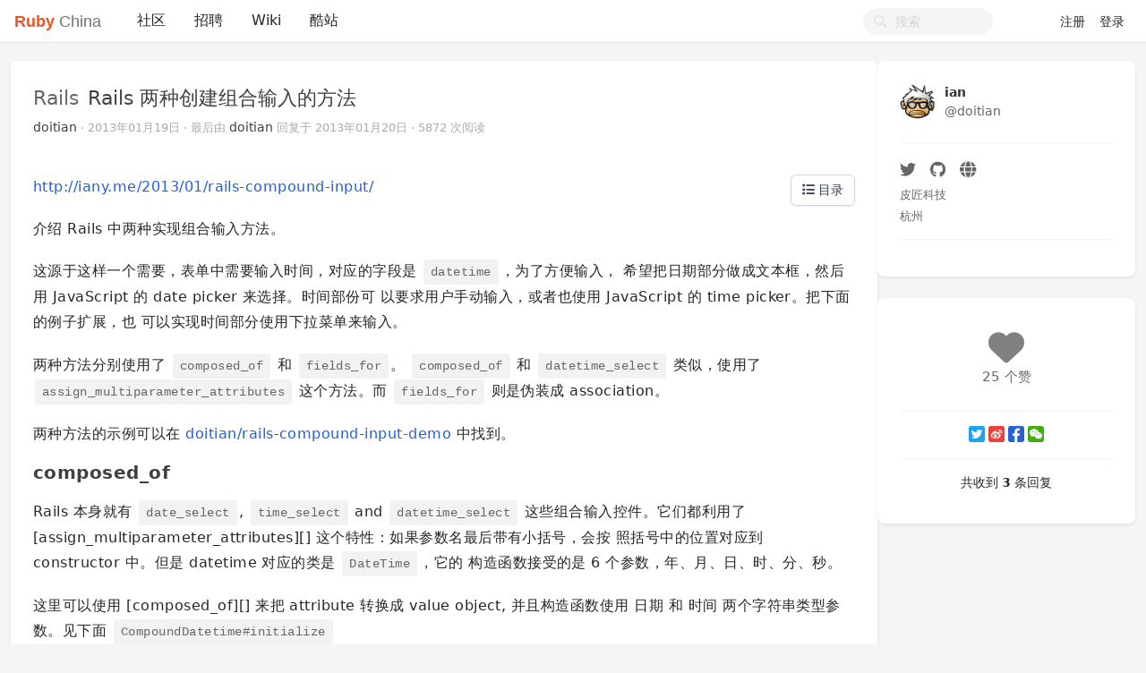

--- FILE ---
content_type: text/html; charset=utf-8
request_url: https://ruby-china.org/topics/8202
body_size: 8762
content:
<!--
   _   _                      _                 _
  | | | |                    | |               | |
  | |_| | ___  _ __ ___   ___| | __ _ _ __   __| |
  |  _  |/ _ \| '_ ` _ \ / _ \ |/ _` | '_ \ / _` |
  | | | | (_) | | | | | |  __/ | (_| | | | | (_| |
  \_| |_/\___/|_| |_| |_|\___|_|\__,_|_| |_|\__,_|
  ------------------------------------------------
            https://github.com/ruby-china/homeland

  - Ruby:  3.4.1-p0
  - Rails: 8.0.2
  - Homeland: 3.11.0
-->
<!DOCTYPE html>
<html>
  <head>
    <meta charset='utf-8'>
    <meta name="viewport" content="width=device-width, initial-scale=1, maximum-scale=1, user-scalable=no">
    <meta name="theme" content="auto">
    <meta name="locale" content="zh-CN">
    <title>Rails 两种创建组合输入的方法 · Ruby China</title>
    <meta name="apple-mobile-web-app-capable" content="no">
    <meta content='True' name='HandheldFriendly'>
    <link rel="alternate" type="application/rss+xml" title="Subscribe" href="https://ruby-china.org/topics/feed">
    <meta name="theme-color" media="(prefers-color-scheme: light)" content="#FFFFFF">
    <meta name="theme-color" media="(prefers-color-scheme: dark)"  content="#171717">
    <link rel="manifest" href="/manifest.webmanifest">
    <link rel="stylesheet" href="/packs/css/front-d199bacb.css" data-turbolinks-track="reload" />
    
    
    <script src="/packs/js/runtime-e38d543f4ebd03d2cfd2.js"></script>
<script src="/packs/js/476-69ed2b64a5ece8363c2a.js"></script>
<script src="/packs/js/application-77031a65a961f888b5f3.js"></script>
    
    <meta name="action-cable-url" content="/cable" />
    <meta name="csrf-param" content="authenticity_token" />
<meta name="csrf-token" content="FKDyebLH7ST0cYVvM9vZUQT4Q4X-zVelXEGhOIx2GegnP-09bKUdNjAaQBVwXgadSThkupGtqSXuBwmSHUDABA" />
    <meta name="apple-itunes-app" content="app-id=1072028763" />
<meta name="twitter:app:id:iphone" content="1072028763">
<meta name="twitter:site" content="@ruby_china" />
<meta name="theme-color" media="(prefers-color-scheme: light)" content="#FFFFFF">
<meta name="theme-color" media="(prefers-color-scheme: dark)"  content="#171717">
<meta name="twitter:image" content="https://l.ruby-china.com/photo/2018/bd93b12d-98d0-47a4-9f7a-128b8a3271f7.png" />
<link rel="icon" href="//l.ruby-china.com/photo/2016/c309db0b49cab85a32f756541ea0e2b0.png" />
<link rel="mask-icon" href="//l.ruby-china.com/photo/2016/8c03593544987c35a95d5f2e83e86e61.svg!large" />
<link rel="apple-touch-icon" href="//l.ruby-china.com/photo/2018/bd93b12d-98d0-47a4-9f7a-128b8a3271f7.png!large" />

<style type="text/css">
.header { box-shadow: none !important; }
.header .navbar-brand b { color: #EB5424 !important; }
.header .navbar-nav .nav-item a.nav-link:active,
.turbolinks-progress-bar { color: #EB5424 !important; }
abbr {  text-decoration: none; }
</style>
    <meta name="twitter:card" content="summary">
    <meta property="twitter:title" content="Rails 两种创建组合输入的方法">
    <meta name="generator" content="Homeland 3.11.0" />
      <meta property="twitter:description" content="http://iany.me/2013/01/rails-compound-input/ 介绍 Rails 中两种实现组合输入方法。 这源于这样一个需要，表单中需要输入时间，对应的字段是 datetime，为了方便输入， 希望把日期部...">
  </head>
  <body class="page-topics" data-controller-name="topics">
    <div class="flex items-stretch header navbar navbar-expand-md">
      <div class="container relative z-50 flex flex-wrap items-center px-3 mx-auto xl:px-0 md:flex-nowrap">
        <div class="navbar-header" data-turbolinks-permanent>
          <a href="/" class="navbar-brand text-base"><b>Ruby</b> China</a>
        </div>
        <button id="navbar-toggler" class="navbar-toggler" type="button">
          <span class="flex items-center justify-center"><i class="fa fa-bars"></i></span>
        </button>
        <div id="main-navbar"  class="items-center flex-1 hidden md:flex grow basis-full md:basis-auto">
                <div class="navbar-topic-title">
        <a href="#" class="topic-title float-left" title="Rails 两种创建组合输入的方法" data-type="top">
          <h1><span class="node">Rails</span> <span class="title">Rails 两种创建组合输入的方法</span></h1>
        </a>
      </div>

          <ul id="main-nav-menu" class="navbar-nav my-0 flex flex-md-row list-none flex-col md:flex-row">
  <li class="nav-item"><a class="nav-link" href="/">社区</a></li><li class="nav-item"><a class="nav-link" href="/jobs">招聘</a></li><li class="nav-item"><a class="nav-link" href="/wiki">Wiki</a></li><li class="nav-item"><a class="nav-link" href="/sites">酷站</a></li>
  <li class="nav-gems nav-item d-none"><a href="https://gems.ruby-china.com" class="nav-link" target="_blank" rel="noopener">Gems</a></li>

</ul>

        </div>
        <div class="navbar-right">
          <form class="form-search active" action="/search" method="GET">
            <i class="fa btn-search fa-search"></i>
            <input type="text" name="q" value="" placeholder="搜索"></input>
          </form>
          <ul class="nav navbar-nav user-bar">
      <li class="nav-item"><a class="nav-link" href="/account/sign_up">注册</a></li>
    <li class="nav-item"><a class="nav-link" href="/account/sign_in">登录</a></li>
</ul>

        </div>
     </div>
  </div>
  
  <div id="main" class="container md:px-3">
    
    <div class="flex gap-4">
  <div class="w-3/4 grow">
    <div class="mb-4 topic-detail card">
      <div class="card-header media clearfix">
  <div class="media-body">
    <h1 class="media-heading">
      <a class="node" href="/topics/node2">Rails</a>
      <span class="title">
        Rails 两种创建组合输入的方法
      </span>
      
    </h1>
    <div class="info">
      <a data-author="true" class="user-name" data-name="ian" href="/doitian">doitian</a>
      <span class="hidden-mobile">
      </span>
       ·
      <abbr class="timeago" title="2013-01-19T21:54:07+08:00">2013年01月19日</abbr>
      <span class="hidden-mobile">
         ·
        最后由 <a class="user-name" data-name="doitian" href="/doitian">doitian</a> 回复于 <abbr class="timeago" title="2013-01-20T17:49:14+08:00">2013年01月20日</abbr>
      </span>
       ·
      5872 次阅读
    </div>
  </div>
  <div class="avatar media-right d-md-none">
    <a title="doitian (ian)" href="/doitian"><img class="media-object avatar-48" src="https://l.ruby-china.com/user/avatar/186.jpg!md" /></a>
  </div>
</div>

      <div class="card-body markdown markdown-toc">
        
        <p><a href="http://iany.me/2013/01/rails-compound-input/" rel="nofollow" target="_blank">http://iany.me/2013/01/rails-compound-input/</a></p>

<p>介绍 Rails 中两种实现组合输入方法。</p>

<p>这源于这样一个需要，表单中需要输入时间，对应的字段是 <code>datetime</code>，为了方便输入，
希望把日期部分做成文本框，然后用 JavaScript 的 date picker 来选择。时间部份可
以要求用户手动输入，或者也使用 JavaScript 的 time picker。把下面的例子扩展，也
可以实现时间部分使用下拉菜单来输入。</p>

<p>两种方法分别使用了 <code>composed_of</code> 和 <code>fields_for</code>。 <code>composed_of</code> 和
<code>datetime_select</code> 类似，使用了 <code>assign_multiparameter_attributes</code> 这个方法。而
<code>fields_for</code> 则是伪装成 association。</p>

<p>两种方法的示例可以在
<a href="https://github.com/doitian/rails-compound-input-demo" rel="nofollow" target="_blank" title="">doitian/rails-compound-input-demo</a>
中找到。</p>
<h2 id="composed_of">composed_of</h2>
<p>Rails 本身就有 <code>date_select</code>, <code>time_select</code> and
<code>datetime_select</code> 这些组合输入控件。它们都利用了
[assign_multiparameter_attributes][] 这个特性：如果参数名最后带有小括号，会按
照括号中的位置对应到 constructor 中。但是 datetime 对应的类是 <code>DateTime</code>，它的
构造函数接受的是 6 个参数，年、月、日、时、分、秒。</p>

<p>这里可以使用 [composed_of][] 来把 attribute 转换成
value object, 并且构造函数使用 日期 和 时间 两个字符串类型参数。见下面 <code>CompoundDatetime#initialize</code></p>
<pre class="highlight ruby"><code><span class="k">class</span> <span class="nc">CompoundDatetime</span>
  <span class="k">def</span> <span class="nc">self</span><span class="o">.</span><span class="nf">from_datetime</span><span class="p">(</span><span class="n">datetime</span><span class="p">)</span>
    <span class="n">new</span><span class="p">.</span><span class="nf">tap</span> <span class="k">do</span> <span class="o">|</span><span class="n">result</span><span class="o">|</span>
      <span class="n">result</span><span class="p">.</span><span class="nf">datetime</span> <span class="o">=</span> <span class="n">datetime</span>
    <span class="k">end</span>
  <span class="k">end</span>

  <span class="nb">attr_accessor</span> <span class="ss">:datetime</span>

  <span class="c1"># Accepts date and time string. The form just need to submit params</span>
  <span class="c1">#</span>
  <span class="c1">#   - compound_beginning_time(1s) for date</span>
  <span class="c1">#   - compound_beginning_time(2s) for time</span>
  <span class="k">def</span> <span class="nf">initialize</span><span class="p">(</span><span class="n">date</span> <span class="o">=</span> <span class="kp">nil</span><span class="p">,</span> <span class="n">time</span> <span class="o">=</span> <span class="kp">nil</span><span class="p">)</span>
    <span class="k">if</span> <span class="n">date</span><span class="p">.</span><span class="nf">present?</span>
      <span class="vi">@datetime</span> <span class="o">=</span> <span class="no">Time</span><span class="p">.</span><span class="nf">zone</span><span class="p">.</span><span class="nf">parse</span><span class="p">([</span><span class="n">date</span><span class="p">.</span><span class="nf">presence</span><span class="p">,</span> <span class="n">time</span><span class="p">.</span><span class="nf">presence</span> <span class="o">||</span> <span class="s1">''</span><span class="p">].</span><span class="nf">join</span><span class="p">(</span><span class="s1">' '</span><span class="p">))</span>
    <span class="k">end</span>
  <span class="k">end</span>

  <span class="k">def</span> <span class="nf">date</span>
    <span class="vi">@datetime.strftime</span><span class="p">(</span><span class="s1">'%Y-%m-%d'</span><span class="p">)</span> <span class="k">if</span> <span class="vi">@datetime</span>
  <span class="k">end</span>

  <span class="k">def</span> <span class="nf">time</span>
    <span class="vi">@datetime.strftime</span><span class="p">(</span><span class="s1">'%H:%M'</span><span class="p">)</span> <span class="k">if</span> <span class="vi">@datetime</span>
  <span class="k">end</span>
<span class="k">end</span>
</code></pre>
<p><a href="https://github.com/doitian/rails-compound-input-demo/blob/master/composed_of/app/models/compound_datetime.rb" rel="nofollow" target="_blank" title="">compound_datetime.rb</a></p>

<p>在 model 中使用 <code>composed_of</code> 建立映射：</p>
<pre class="highlight ruby"><code><span class="k">class</span> <span class="nc">Event</span> <span class="o">&lt;</span> <span class="no">ActiveRecord</span><span class="o">::</span><span class="no">Base</span>
  <span class="n">attr_accessible</span> <span class="ss">:beginning_time</span><span class="p">,</span> <span class="ss">:title</span>
  <span class="n">attr_accessible</span> <span class="ss">:compound_beginning_time</span>

  <span class="n">composed_of</span> <span class="ss">:compound_beginning_time</span><span class="p">,</span> <span class="p">{</span>
    <span class="ss">:class_name</span> <span class="o">=&gt;</span> <span class="s1">'CompoundDatetime'</span><span class="p">,</span>
    <span class="ss">:mapping</span> <span class="o">=&gt;</span> <span class="p">[</span> <span class="sx">%w(beginning_time datetime)</span> <span class="p">],</span>
    <span class="ss">:converter</span> <span class="o">=&gt;</span> <span class="no">Proc</span><span class="p">.</span><span class="nf">new</span> <span class="p">{</span> <span class="o">|</span><span class="n">datetime</span><span class="o">|</span> <span class="no">CompoundDatetime</span><span class="p">.</span><span class="nf">from_datetime</span><span class="p">(</span><span class="n">datetime</span><span class="p">)</span> <span class="p">}</span>
  <span class="p">}</span>
<span class="k">end</span>
</code></pre>
<p><a href="https://github.com/doitian/rails-compound-input-demo/blob/master/composed_of/app/models/event.rb" rel="nofollow" target="_blank" title="">event.rb</a></p>

<p>在 form view 中只需要正确设置参数名。</p>
<pre class="highlight erb"><code><span class="nt">&lt;div</span> <span class="na">class=</span><span class="s">"field"</span><span class="nt">&gt;</span>
  <span class="cp">&lt;%=</span> <span class="n">f</span><span class="p">.</span><span class="nf">label</span> <span class="ss">:compound_beginning_time</span><span class="p">,</span> <span class="s1">'Begining Time'</span> <span class="cp">%&gt;</span><span class="nt">&lt;BR</span> <span class="nt">/&gt;</span>
  <span class="cp">&lt;%=</span> <span class="n">text_field_tag</span> <span class="s1">'event[compound_beginning_time(1s)]'</span><span class="p">,</span> <span class="vi">@event.compound_beginning_time</span><span class="p">.</span><span class="nf">date</span><span class="p">,</span> <span class="ss">:placeholder</span> <span class="o">=&gt;</span> <span class="s1">'yyyy-mm-dd'</span> <span class="cp">%&gt;</span>
  <span class="cp">&lt;%=</span> <span class="n">text_field_tag</span> <span class="s1">'event[compound_beginning_time(2s)]'</span><span class="p">,</span> <span class="vi">@event.compound_beginning_time</span><span class="p">.</span><span class="nf">time</span><span class="p">,</span> <span class="ss">:placeholder</span> <span class="o">=&gt;</span> <span class="s1">'HH:MM'</span> <span class="cp">%&gt;</span>
<span class="nt">&lt;/div&gt;</span>
</code></pre>
<p><a href="https://github.com/doitian/rails-compound-input-demo/blob/master/composed_of/app/views/events/_form.html.erb" rel="nofollow" target="_blank" title="">events/_form.html.erb</a></p>
<h2 id="fields_for">fields_for</h2>
<p><code>fields_for</code> 一般用来在 form 中嵌入 associations。不过</p>

<blockquote>
<p>它所需要的只是一个 getter 方法和 <code>&lt;field&gt;_attributes=</code> 的 setter 方法。
<a href="http://wondible.com/2011/06/11/compound-attributes-and-fields_for-in-rails/" rel="nofollow" target="_blank" title="">Compound Attributes and fields_for in Rails | Wondible</a></p>
</blockquote>

<p>首先还是创建 <code>CompoundDatetime</code>，它需要有 date 和 time 两个 attributes。
<code>assign_attributes</code> 用来处理 form 传来的 params hash。方法
<code>persisted?</code> 是为了消除 <code>NoMethodError</code>。</p>
<pre class="highlight ruby"><code><span class="k">class</span> <span class="nc">CompoundDatetime</span>
  <span class="nb">attr_accessor</span> <span class="ss">:datetime</span>

  <span class="k">def</span> <span class="nf">initialize</span><span class="p">(</span><span class="n">datetime</span><span class="p">)</span>
    <span class="vi">@datetime</span> <span class="o">=</span> <span class="n">datetime</span>
  <span class="k">end</span>

  <span class="c1"># accepts hash like:</span>
  <span class="c1">#</span>
  <span class="c1">#     {</span>
  <span class="c1">#       'date' =&gt; '2012-12-20',</span>
  <span class="c1">#       'time' =&gt; '20:30'</span>
  <span class="c1">#     }</span>
  <span class="k">def</span> <span class="nf">assign_attributes</span><span class="p">(</span><span class="nb">hash</span><span class="p">)</span>
    <span class="k">if</span> <span class="nb">hash</span><span class="p">[</span><span class="ss">:date</span><span class="p">].</span><span class="nf">present?</span>
      <span class="vi">@datetime</span> <span class="o">=</span> <span class="no">Time</span><span class="p">.</span><span class="nf">zone</span><span class="p">.</span><span class="nf">parse</span><span class="p">([</span><span class="nb">hash</span><span class="p">[</span><span class="ss">:date</span><span class="p">].</span><span class="nf">presence</span><span class="p">,</span> <span class="nb">hash</span><span class="p">[</span><span class="ss">:time</span><span class="p">].</span><span class="nf">presence</span> <span class="o">||</span> <span class="s1">''</span><span class="p">].</span><span class="nf">join</span><span class="p">(</span><span class="s1">' '</span><span class="p">))</span>
    <span class="k">end</span>
    <span class="nb">self</span>
  <span class="k">end</span>

  <span class="k">def</span> <span class="nf">date</span>
    <span class="vi">@datetime.strftime</span><span class="p">(</span><span class="s1">'%Y-%m-%d'</span><span class="p">)</span> <span class="k">if</span> <span class="vi">@datetime</span>
  <span class="k">end</span>

  <span class="k">def</span> <span class="nf">time</span>
    <span class="vi">@datetime.strftime</span><span class="p">(</span><span class="s1">'%H:%M'</span><span class="p">)</span> <span class="k">if</span> <span class="vi">@datetime</span>
  <span class="k">end</span>

  <span class="k">def</span> <span class="nf">persisted?</span><span class="p">;</span> <span class="kp">false</span><span class="p">;</span> <span class="k">end</span>
<span class="k">end</span>
</code></pre>
<p><a href="https://github.com/doitian/rails-compound-input-demo/blob/master/fields_for/app/models/compound_datetime.rb" rel="nofollow" target="_blank" title="">compound_datetime.rb</a></p>

<p>Model 只需要代理给 <code>CompoundDatetime</code>.</p>
<pre class="highlight ruby"><code><span class="k">class</span> <span class="nc">Event</span> <span class="o">&lt;</span> <span class="no">ActiveRecord</span><span class="o">::</span><span class="no">Base</span>
  <span class="n">attr_accessible</span> <span class="ss">:beginning_time</span><span class="p">,</span> <span class="ss">:title</span>

  <span class="n">attr_accessible</span> <span class="ss">:compound_beginning_time_attributes</span>

  <span class="k">def</span> <span class="nf">compound_beginning_time</span>
    <span class="no">CompoundDatetime</span><span class="p">.</span><span class="nf">new</span><span class="p">(</span><span class="n">beginning_time</span><span class="p">)</span>
  <span class="k">end</span>

  <span class="k">def</span> <span class="nf">compound_beginning_time_attributes</span><span class="o">=</span><span class="p">(</span><span class="n">attributes</span><span class="p">)</span>
    <span class="nb">self</span><span class="p">.</span><span class="nf">beginning_time</span> <span class="o">=</span> <span class="n">compound_beginning_time</span><span class="p">.</span><span class="nf">assign_attributes</span><span class="p">(</span><span class="n">attributes</span><span class="p">).</span><span class="nf">datetime</span>
  <span class="k">end</span>
<span class="k">end</span>
</code></pre>
<p><a href="https://github.com/doitian/rails-compound-input-demo/blob/master/fields_for/app/models/event.rb" rel="nofollow" target="_blank" title="">event.rb</a></p>

<p>Form view 中使用 <code>fields_for</code> 来嵌入 <code>compound_begining_time</code> 的属性</p>
<pre class="highlight erb"><code><span class="nt">&lt;div</span> <span class="na">class=</span><span class="s">"field"</span><span class="nt">&gt;</span>
  <span class="cp">&lt;%=</span> <span class="n">f</span><span class="p">.</span><span class="nf">label</span> <span class="ss">:beginning_time</span> <span class="cp">%&gt;</span><span class="nt">&lt;br</span> <span class="nt">/&gt;</span>
  <span class="cp">&lt;%=</span> <span class="n">f</span><span class="p">.</span><span class="nf">fields_for</span> <span class="ss">:compound_beginning_time</span> <span class="k">do</span> <span class="o">|</span><span class="n">fields</span><span class="o">|</span> <span class="cp">%&gt;</span>
    <span class="cp">&lt;%=</span> <span class="n">fields</span><span class="p">.</span><span class="nf">text_field</span> <span class="ss">:date</span><span class="p">,</span> <span class="ss">:placeholder</span> <span class="o">=&gt;</span> <span class="s1">'yyyy-mm-dd'</span> <span class="cp">%&gt;</span>
    <span class="cp">&lt;%=</span> <span class="n">fields</span><span class="p">.</span><span class="nf">text_field</span> <span class="ss">:time</span><span class="p">,</span> <span class="ss">:placeholder</span> <span class="o">=&gt;</span> <span class="s1">'HH:MM'</span> <span class="cp">%&gt;</span>
  <span class="cp">&lt;%</span> <span class="k">end</span> <span class="cp">%&gt;</span>
<span class="nt">&lt;/div&gt;</span>
</code></pre>
<p><a href="https://github.com/doitian/rails-compound-input-demo/blob/master/fields_for/app/views/events/_form.html.erb" rel="nofollow" target="_blank" title="">events/_form.html.erb</a></p>
<h2 id="参考">参考</h2>
<ul>
<li><a href="http://www.alexrothenberg.com/2009/05/21/how-to-use-dates-in-rails-when-your.html" rel="nofollow" target="_blank" title="">Alex Rothenberg - How to use dates in Rails when your database stores a string</a></li>
<li><a href="http://wondible.com/2011/06/11/compound-attributes-and-fields_for-in-rails/" rel="nofollow" target="_blank" title="">Compound Attributes and fields_for in Rails | Wondible</a></li>
<li><a href="http://guides.rubyonrails.org/form_helpers.html" rel="nofollow" target="_blank" title="">Ruby on Rails Guides: Rails Form helpers</a></li>
<li>[assign_multiparameter_attributes][]</li>
<li>[composed_of][]</li>
</ul>

<p>[assign_multiparameter_attributes]: <a href="http://apidock.com/rails/ActiveRecord/AttributeAssignment/assign_multiparameter_attributes" rel="nofollow" target="_blank">http://apidock.com/rails/ActiveRecord/AttributeAssignment/assign_multiparameter_attributes</a> "ActiveRecord::AttributeAssignment#assign_multiparameter_attributes"
[composed_of]: <a href="http://api.rubyonrails.org/classes/ActiveRecord/Aggregations/ClassMethods.html#method-i-composed_of" rel="nofollow" target="_blank">http://api.rubyonrails.org/classes/ActiveRecord/Aggregations/ClassMethods.html#method-i-composed_of</a> "ActiveRecord::Aggregations.composed_of"</p>
        
      </div>
      <div class="clearfix card-footer">
        <div class="opts">
    <a title="赞" data-count="25" data-state="deactive" data-type="Topic" data-id="8202" class="likeable deactive" href="#"><i class='icon fa fa-heart'></i> <span>25 个赞</span></a>
    
    
</div>
      </div>
    </div>
    

    
      <div id="replies" class="mb-4 card" data-last-floor="3">
        <div class="items card-body">
            <div class="reply" data-id="78185" id="reply0">
    <div id="reply-78185" data-floor="0">
        <div class="avatar"><a title="xds2000 (Deshi Xiao)" href="/xds2000"><img class="media-object avatar-48" src="https://l.ruby-china.com/user/avatar/202.jpg!md" /></a></div>
        <div class="infos">
          <div class="info">
            <span class="name">
              <a class="user-name" data-name="Deshi Xiao" href="/xds2000">xds2000</a>
            </span>
            <span class="sub-info">
              <span class='floor'>#0</span>
              <a class="time" href="#reply-78185"><abbr class="timeago" title="2013-01-19T22:03:44+08:00">2013年01月19日</abbr></a>
            </span>
          </div>
          
          <div class="markdown">
            <p>相当精彩，刚看到就在这里看到了。学习。</p>
          </div>
          <div class="actions opts">
            <div class="hideable">
              <a data-id="78185" data-login="xds2000" title="回复此楼" class="btn-reply fa fa-reply" href="#"></a>
              <a class="edit fa fa-edit" title="修改" data-uid="202" data-prefetch="false" href="/topics/8202/replies/78185/edit"></a>
            </div>
            <div class="actions-left">
              <a title="赞" data-count="0" data-state="deactive" data-type="Reply" data-id="78185" class="likeable deactive" href="#"><i class='icon fa fa-heart'></i> <span></span></a>
            </div>
          </div>
        </div>
    </div>
  </div>
  <div class="reply" data-id="78273" id="reply1">
    <div id="reply-78273" data-floor="1">
        <div class="avatar"><a title="flyerhzm" href="/flyerhzm"><img class="media-object avatar-48" src="https://ruby-china.org/system/letter_avatars/f.png" /></a></div>
        <div class="infos">
          <div class="info">
            <span class="name">
              <a class="user-name" data-name="" href="/flyerhzm">flyerhzm</a>
            </span>
            <span class="sub-info">
              <span class='floor'>#1</span>
              <a class="time" href="#reply-78273"><abbr class="timeago" title="2013-01-20T12:47:52+08:00">2013年01月20日</abbr></a>
            </span>
          </div>
          
          <div class="markdown">
            <p>考虑封装成 gem 不？</p>
          </div>
          <div class="actions opts">
            <div class="hideable">
              <a data-id="78273" data-login="flyerhzm" title="回复此楼" class="btn-reply fa fa-reply" href="#"></a>
              <a class="edit fa fa-edit" title="修改" data-uid="197" data-prefetch="false" href="/topics/8202/replies/78273/edit"></a>
            </div>
            <div class="actions-left">
              <a title="赞" data-count="0" data-state="deactive" data-type="Reply" data-id="78273" class="likeable deactive" href="#"><i class='icon fa fa-heart'></i> <span></span></a>
            </div>
          </div>
        </div>
    </div>
  </div>
  <div class="reply" data-id="78294" id="reply2">
    <div id="reply-78294" data-floor="2">
        <div class="avatar"><a title="doitian (ian)" href="/doitian"><img class="media-object avatar-48" src="https://l.ruby-china.com/user/avatar/186.jpg!md" /></a></div>
        <div class="infos">
          <div class="info">
            <span class="name">
              <a class="user-name" data-name="ian" href="/doitian">doitian</a>
            </span>
            <span class="sub-info">
              <span class='floor'>#2</span>
              <a class="time" href="#reply-78294"><abbr class="timeago" title="2013-01-20T17:49:14+08:00">2013年01月20日</abbr></a>
            </span>
          </div>
          
          <div class="markdown">
            <p><a href="#reply2" class="at_floor" data-floor="2">#2 楼</a> <a href="/flyerhzm" class="user-mention" title="@flyerhzm"><i>@</i>flyerhzm</a> CompoundDatetime 装备抽出来。这两种方法本身代码量不多，感觉不是很有必要抽取成 gem</p>
          </div>
          <div class="actions opts">
            <div class="hideable">
              <a data-id="78294" data-login="doitian" title="回复此楼" class="btn-reply fa fa-reply" href="#"></a>
              <a class="edit fa fa-edit" title="修改" data-uid="186" data-prefetch="false" href="/topics/8202/replies/78294/edit"></a>
            </div>
            <div class="actions-left">
              <a title="赞" data-count="0" data-state="deactive" data-type="Reply" data-id="78294" class="likeable deactive" href="#"><i class='icon fa fa-heart'></i> <span></span></a>
            </div>
          </div>
        </div>
    </div>
  </div>

        </div>
      </div>
      <div class="mb-4 card">
        <div class="card-body">
          <div id="reply" class="form box">
            <div style="padding:20px;" data-turbolinks-action="replace">
              需要 <a href="/account/sign_in" class="btn btn-primary">登录</a> 后方可回复, 如果你还没有账号请 <a href="/account/sign_up">注册新账号</a>
            </div>
          </div>
        </div>
      </div>
  </div>
    <div class="hidden md:flex md:w-60 lg:w-72 shrink-0">
      <div id="topic-sidebar" data-spy="affix" data-offset-bottom="65" class="fixed md:w-60 lg:w-72">
  <div class="mb-4 card">
    <div class="card-body">
      <div class="user-profile-card">
  <div class="flex">
    <div class="avatar-box"> 
      <a title="doitian (ian)" href="/doitian"><img class="media-object avatar-48" src="https://l.ruby-china.com/user/avatar/186.jpg!md" /></a>
    </div>
    <div class="flex-grow-1 flex justify-content-between">
      <a class="name-box" href="/doitian">
        <div class="fullname">
          ian
        </div>
        <div class="login">
          @doitian
        </div>
</a>    </div>
  </div>
  <hr>
  <div class="item social">
      <a class="twitter" rel="nofollow" href="https://twitter.com/doitian"><i class='icon fab fa-twitter'></i> </a>
        <a target="_blank" rel="nofollow" href="https://github.com/doitian"><i class='icon fab fa-github'></i> </a>
      <a target="_blank" rel="nofollow" href="http://blog.iany.me"><i class='icon fa fa-globe'></i></a>
  </div>
    <div class="item company">
      皮匠科技
    </div>
    <div class="item location">
      杭州
    </div>
    <hr>
    <div class="item buttons flex items-center">
      
    </div>
</div>

    </div>
  </div>
  <div class="mb-4 card">
    <div class="card-body">
      <div class="buttons">
        <div class="group likes opts">
          <a title="赞" data-count="25" data-state="deactive" data-type="Topic" data-id="8202" class="likeable deactive" href="#"><i class='icon fa fa-heart'></i> <span>25 个赞</span></a>
        </div>
        <div class="group">
          <div class="opts">
            
            
          </div>
        </div>
      </div>
      <hr>
      <div class="group">
        <div class='social-share-button' data-title='Rails 两种创建组合输入的方法' data-img=''
data-url='' data-desc='' data-via=''>
<a rel="nofollow " data-site="twitter" class="ssb-icon ssb-twitter" onclick="return SocialShareButton.share(this);" title="分享到 Twitter" href="#"></a>
<a rel="nofollow " data-site="weibo" class="ssb-icon ssb-weibo" onclick="return SocialShareButton.share(this);" title="分享到 新浪微博" href="#"></a>
<a rel="nofollow " data-site="facebook" class="ssb-icon ssb-facebook" onclick="return SocialShareButton.share(this);" title="分享到 Facebook" href="#"></a>
<a rel="nofollow " data-site="wechat" class="ssb-icon ssb-wechat" onclick="return SocialShareButton.share(this);" title="分享到 微信" data-wechat-footer="打开微信，点击底部的 “发现”，&lt;br/&gt; 使用 “扫一扫” 即可将网页分享至朋友圈。" href="#"></a>
</div>
      </div>
      <hr>
      <div class="reply-buttons">
        <div class="total">
          共收到 <b>3</b> 条回复
        </div>
        
      </div>
    </div>
  </div>
  <div class=" notify-updated">
    <a class="update" href="#"><div class="notify-badge"></div> 收到新回复，点击立即加载</a>
  </div>
</div>

    </div>
</div>

  </div>
    <footer class="footer" id="footer" data-turbolinks-permanent>
      <div class="container mx-auto">
        <div class="media" data-turbolinks="false">
  <div class="media-left" style="margin-right:20px;">
    <img class="media-object" src="//l.ruby-china.com/photo/2016/c309db0b49cab85a32f756541ea0e2b0.png" style="width: 64px;" />
  </div>
  
  <div class="media-body">
    <div class="links">
      <a href="/wiki/about">关于</a> / <a href="http://rubyconfchina.org" target="_blank" title="RubyConf China 大会">RubyConf</a> / <a href="/wiki/ruby-mirror" title="Ruby 镜像">Ruby 镜像</a> / <a href="https://
gems.ruby-china.com" target="_blank" title="RubyGems 镜像">RubyGems 镜像</a> / <a href="/users">活跃会员</a> / <a href="/teams">组织</a> / <a href="https://api.ruby-china.org">API</a> / <a href="/wiki/contributors">贡献者</a>
    </div>
    <div class="copyright">
      由众多爱好者共同维护的 Ruby 中文社区，本站使用 <a href="https://homeland.ruby-china.org">Homeland</a> 构建，并采用 Docker 部署。
    </div>
<div class="supports" style="margin: 10px 0;">
    <span style="margin-right: 20px">服务器由 <a href="http://www.ucloud.cn/?utm_source=zanzhu&utm_campaign=rubychina&utm_medium=display&utm_content=yejiao&ytag=rubychina_logo" target="_blank"  rel="twipsy" title="本站服务器由 UCloud 赞助"><img src="//l.ruby-china.com/photo/2016/e1eb47a05578576bf134da65736cc5b4.png" style='height: 20px; margin-top: -2px' /></a> 赞助</span>
    <span style="margin-right: 20px">CDN 由 <a href="https://www.upyun.com/https.html?utm_source=ruby&utm_medium=Referral&utm_content=httpsad" target="_blank" style="display:inline-block;" rel="twipsy"  title="CDN, Ruby Mirror, RubyGems CDN 由又拍云赞助"><img src="//l.ruby-china.com/photo/2017/e094bd44-fd71-4ab7-9dcf-f4931f480705.png" style="height: 20px; margin-top: -2px" /></a> 赞助</span>
   </div>
   <div class="links" style="margin-top:8px" >
     <span class="socials">
     <a href="https://github.com/ruby-china" target="_blank" rel="nofollow" title="本站在 GitHub 上面的开源内容"><i class="fab fa-github"></i></a>
     <a href="https://twitter.com/ruby_china" target="_blank" rel="nofollow" title="本站的 Twitter 账号"><i class="fab fa-twitter"></i></a>
     <a href="http://weibo.com/u/3168836987" target="_blank" rel="nofollow" title="本站的 Weibo 账号"><i class="fab fa-weibo"></i></a>
     <a href="https://www.youtube.com/channel/UCOLKFS_uA7nX26_u8z9V9og/feed" target="_blank" rel="nofollow" title="本站在 YouTube 上面的视频内容"><i class="fab fa-youtube"></i></a>
     <a href="/topics/feed" target="_blank" rel="nofollow"><i class="fa fa-rss"></i></a>
     </span>

     <span style="margin-left:20px;"><a href="https://itunes.apple.com/us/app/ruby-china/id1072028763">iOS 客户端</a> / <a href="https://play.google.com/store/apps/details?id=org.ruby_china.android">Android 客户端</a></span>

     <a href="?locale=zh-CN" rel="nofollow" style="margin-left: 20px">简体中文</a> / <a href="?locale=en" rel="nofollow">English</a>
   </div>
  </div>
</div>
      </div>
    </footer>
  <script type="text/javascript" data-turbolinks-eval="false">
    App.root_url = "https://ruby-china.org/";
    App.asset_url = "https://l.ruby-china.com";
    App.twemoji_url = "https://twemoji.ruby-china.com/2";
    App.locale = "zh-CN";
  </script>
    <script type="text/javascript">
    Topics.topic_id = 8202;
    $(document).ready(function(){

      $.post("/topics/8202/read");
    })
  </script>

  <script>
    ga('create', 'G-JSHKWZ664J', 'auto');
    ga('require', 'displayfeatures');
    ga('send', 'pageview');
  </script>
  <div class="zoom-overlay"></div>
<script defer src="https://static.cloudflareinsights.com/beacon.min.js/vcd15cbe7772f49c399c6a5babf22c1241717689176015" integrity="sha512-ZpsOmlRQV6y907TI0dKBHq9Md29nnaEIPlkf84rnaERnq6zvWvPUqr2ft8M1aS28oN72PdrCzSjY4U6VaAw1EQ==" data-cf-beacon='{"version":"2024.11.0","token":"45a9341ecd5f46d09b53c3a3b76cd213","r":1,"server_timing":{"name":{"cfCacheStatus":true,"cfEdge":true,"cfExtPri":true,"cfL4":true,"cfOrigin":true,"cfSpeedBrain":true},"location_startswith":null}}' crossorigin="anonymous"></script>
</body>
</html>
